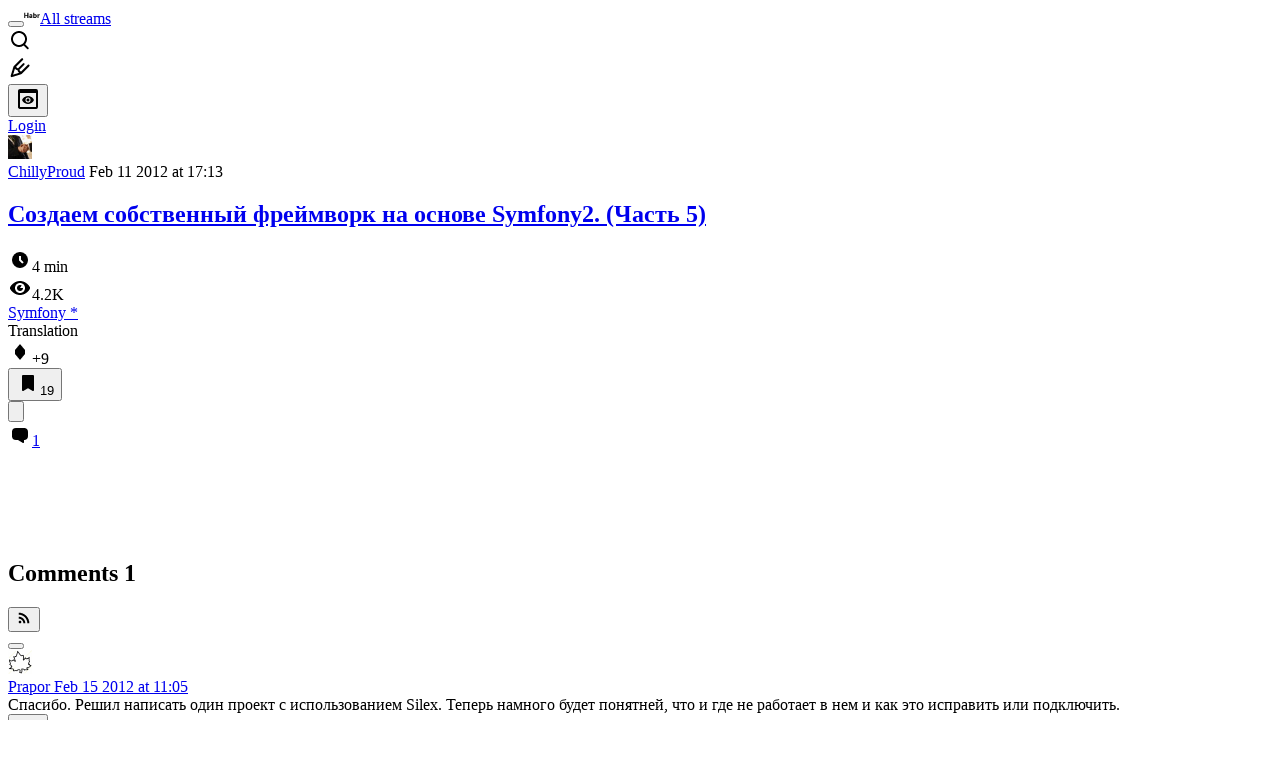

--- FILE ---
content_type: text/html; charset=utf-8
request_url: https://www.google.com/recaptcha/api2/aframe
body_size: 264
content:
<!DOCTYPE HTML><html><head><meta http-equiv="content-type" content="text/html; charset=UTF-8"></head><body><script nonce="0EbX9F27vatOj9jwade6Pw">/** Anti-fraud and anti-abuse applications only. See google.com/recaptcha */ try{var clients={'sodar':'https://pagead2.googlesyndication.com/pagead/sodar?'};window.addEventListener("message",function(a){try{if(a.source===window.parent){var b=JSON.parse(a.data);var c=clients[b['id']];if(c){var d=document.createElement('img');d.src=c+b['params']+'&rc='+(localStorage.getItem("rc::a")?sessionStorage.getItem("rc::b"):"");window.document.body.appendChild(d);sessionStorage.setItem("rc::e",parseInt(sessionStorage.getItem("rc::e")||0)+1);localStorage.setItem("rc::h",'1769333372647');}}}catch(b){}});window.parent.postMessage("_grecaptcha_ready", "*");}catch(b){}</script></body></html>

--- FILE ---
content_type: text/html; charset=utf-8
request_url: https://www.google.com/recaptcha/api2/aframe
body_size: -272
content:
<!DOCTYPE HTML><html><head><meta http-equiv="content-type" content="text/html; charset=UTF-8"></head><body><script nonce="S7_iNfZVzwPNegzP_jUEmQ">/** Anti-fraud and anti-abuse applications only. See google.com/recaptcha */ try{var clients={'sodar':'https://pagead2.googlesyndication.com/pagead/sodar?'};window.addEventListener("message",function(a){try{if(a.source===window.parent){var b=JSON.parse(a.data);var c=clients[b['id']];if(c){var d=document.createElement('img');d.src=c+b['params']+'&rc='+(localStorage.getItem("rc::a")?sessionStorage.getItem("rc::b"):"");window.document.body.appendChild(d);sessionStorage.setItem("rc::e",parseInt(sessionStorage.getItem("rc::e")||0)+1);localStorage.setItem("rc::h",'1769333372754');}}}catch(b){}});window.parent.postMessage("_grecaptcha_ready", "*");}catch(b){}</script></body></html>

--- FILE ---
content_type: text/html; charset=utf-8
request_url: https://www.google.com/recaptcha/api2/aframe
body_size: -275
content:
<!DOCTYPE HTML><html><head><meta http-equiv="content-type" content="text/html; charset=UTF-8"></head><body><script nonce="_6xsbCbykuszXNCtKE8bAg">/** Anti-fraud and anti-abuse applications only. See google.com/recaptcha */ try{var clients={'sodar':'https://pagead2.googlesyndication.com/pagead/sodar?'};window.addEventListener("message",function(a){try{if(a.source===window.parent){var b=JSON.parse(a.data);var c=clients[b['id']];if(c){var d=document.createElement('img');d.src=c+b['params']+'&rc='+(localStorage.getItem("rc::a")?sessionStorage.getItem("rc::b"):"");window.document.body.appendChild(d);sessionStorage.setItem("rc::e",parseInt(sessionStorage.getItem("rc::e")||0)+1);localStorage.setItem("rc::h",'1769333372817');}}}catch(b){}});window.parent.postMessage("_grecaptcha_ready", "*");}catch(b){}</script></body></html>